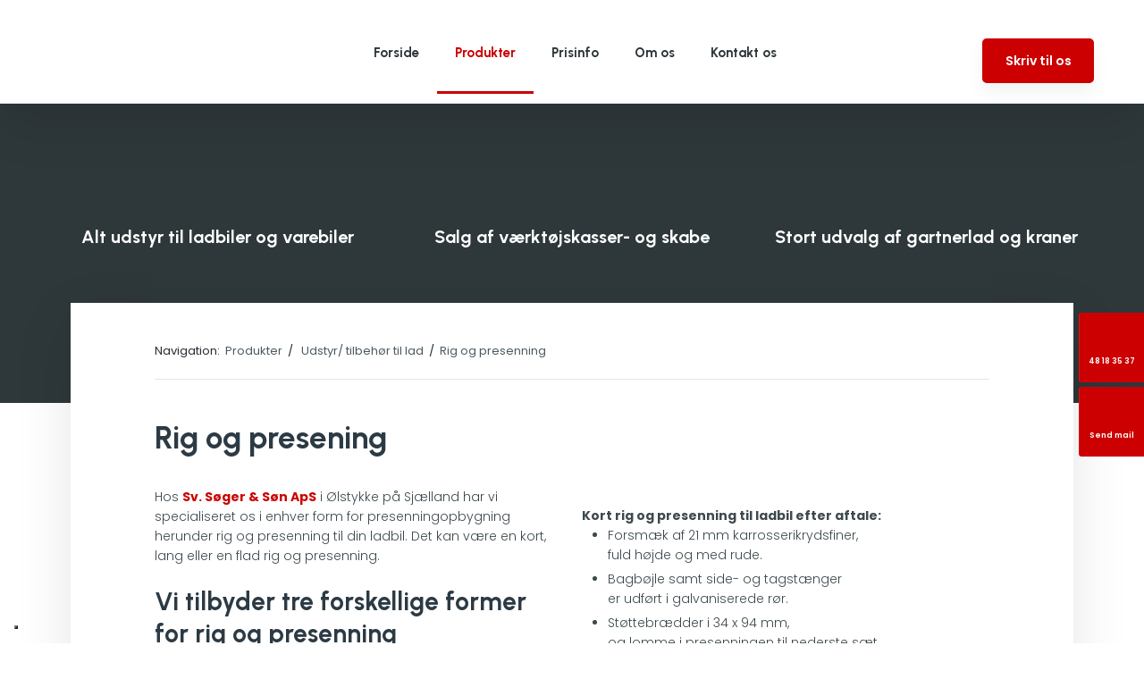

--- FILE ---
content_type: application/javascript
request_url: https://cs.iubenda.com/cookie-solution/confs/js/65572098.js
body_size: 90
content:
_iub.csRC = { consApiKey: '94pgkNGsCf5x6jKNKOdS9lnpQwAQgBdO' }
_iub.csEnabled = true;
_iub.csPurposes = [4,3,5,1];
_iub.cpUpd = 1715862602;
_iub.csFeatures = {"geolocation_setting":false,"cookie_solution_white_labeling":1,"rejection_recovery":false,"full_customization":true,"multiple_languages":"da","mobile_app_integration":true};
_iub.csT = null;
_iub.googleConsentModeV2 = true;
_iub.totalNumberOfProviders = 4;
